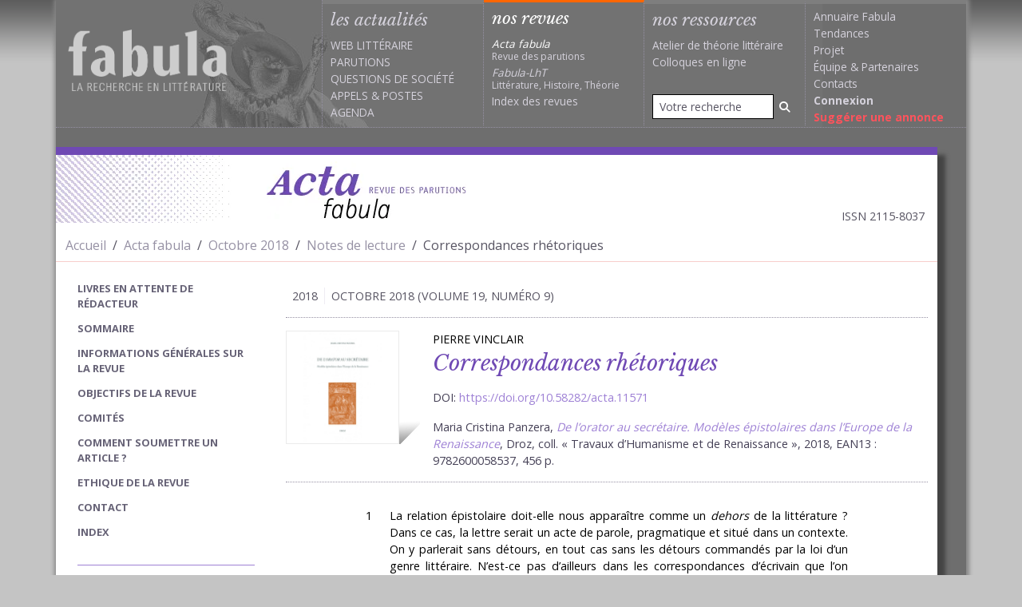

--- FILE ---
content_type: text/html; charset=UTF-8
request_url: https://www.fabula.org/lodel/acta/document11571.php
body_size: 10617
content:
<!DOCTYPE html>
<html xmlns="http://www.w3.org/1999/xhtml" xml:lang="fr" lang="fr" prefix="og: http://ogp.me/ns#">    
  <head>        
    <meta charset="utf-8">        
      <meta http-equiv="X-UA-Compatible" content="IE=edge,chrome=1"/>
      <meta name="viewport" content="width=device-width, initial-scale=1.0">
        <title>Correspondances rhétoriques (Acta fabula) /  (Acta fabula)</title>
        <meta name="URL" content="https://www.fabula.org:443/lodel/acta/document11571.php" />
        <meta name="googlebot" content="max-snippet:300, max-image-preview:standard">
          <meta name="googlebot-news" content="max-snippet:300, max-image-preview:standard">
            <link rel="schema.DC" href="http://purl.org/dc/elements/1.1/" />
            <link rel="schema.MARCREL" href="http://www.loc.gov/loc.terms/relators/"/>
            <meta name="DC.type" content="Text" />
            <meta name="DC.format" content="text/html" />
            <meta name="DC.identifier" scheme="URI" content="https://www.fabula.org:443/lodel/acta/document11571.php" />
            <meta name="DC.identifier" scheme="ISSN" content="2115-8037" />
            <meta name="DC.title" content="Correspondances rhétoriques" />
            <meta name="DC.title.alternative" content="" />
            <meta name="DC.relation.isPartOf" content="    Notes de lecture,vol.&nbsp;19, n°&nbsp;9" />
            <meta name="DC.publisher" content="Acta fabula / Équipe de recherche Fabula" />
            <meta name="DC.language" scheme="RFC3066" content="fr" />
            <meta name="DC.type" content="journalArticle" />
            <meta name="DC.creator" content=" 
Pierre Vinclair " />
            <meta name="author" content=" Pierre Vinclair " />
            <meta name="DC.Description" xml:lang="fr" lang="fr" content="La relation épistolaire doit-elle nous apparaître comme un dehors de la littérature ? Dans ce cas, la lettre serait un acte de parole, pragmatique et situé dans un contexte. On y parlerait sans détours, en tout cas sans les détours commandés par la loi d’un genre littéraire. N’est-ce pas d’ailleurs dans les correspondances d’écrivain que l’on cherche à contourner les pièges et les obstacles de la fiction, pour trouver des éléments éclairant non seulement leurs textes proprement littéraires, mais également leur vie ? Dans De l’orator au secrétaire. Modèles épistolaires dans l’Europe de la Renaissance, Maria Cristina Panzera nous montre que cette conception de la relation épistolaire ne résiste certainement pas à l’analyse : « Longtemps reléguée à sa simple valeur de source historiographique et biographique au service de la reconstitution du passé, selon une conception de type positiviste, la lettre est appréhendée aujourd’hui comme un instrument de communication et un genre d’écriture doté de fonctions performatives […]. » (p. 11) Fruit d’une longue recherche ayant abouti à l’obtention d’une Habilitation à diriger les recherches, son ouvrage nous présente dans cette perspective (et de la manière la plus convaincante qui soit) la façon dont la correspondance, à la Renaissance, loin d’être un dehors de la littérature, s’est faite genre littéraire parfaitement codé.  La fabrique d’un genre humaniste Comme c’est souvent le cas à la Renaissance, le genre littéraire qui nous occupe " />
            <meta name="Description" xml:lang="fr" lang="fr" content="La relation épistolaire doit-elle nous apparaître comme un dehors de la littérature ? Dans ce cas, la lettre serait un acte de parole, pragmatique et situé dans un contexte. On y parlerait sans détours, en tout cas sans les détours commandés par la loi d’un genre littéraire. N’est-ce pas d’ailleurs dans les correspondances d’écrivain que l’on cherche à contourner les pièges et les obstacles de la fiction, pour trouver des éléments éclairant non seulement leurs textes proprement littéraires, mais également leur vie ? Dans De l’orator au secrétaire. Modèles épistolaires dans l’Europe de la Renaissance, Maria Cristina Panzera nous montre que cette conception de la relation épistolaire ne résiste certainement pas à l’analyse : « Longtemps reléguée à sa simple valeur de source historiographique et biographique au service de la reconstitution du passé, selon une conception de type positiviste, la lettre est appréhendée aujourd’hui comme un instrument de communication et un genre d’écriture doté de fonctions performatives […]. » (p. 11) Fruit d’une longue recherche ayant abouti à l’obtention d’une Habilitation à diriger les recherches, son ouvrage nous présente dans cette perspective (et de la manière la plus convaincante qui soit) la façon dont la correspondance, à la Renaissance, loin d’être un dehors de la littérature, s’est faite genre littéraire parfaitement codé.  La fabrique d’un genre humaniste Comme c’est souvent le cas à la Renaissance, le genre littéraire qui nous occupe " />
            <meta name="DC.date" scheme="W3CDTF" content="08 October 2018" />
            <meta property="dc:source" content="https://www.fabula.org/revue/"/>
            <meta property="dc:rights" content="Cc-ByNcNd © Fabula.org, licence Creative Commons Paternité-Pas d'Utilisation Commerciale-Pas de Modification" />
            <meta property="dc:subject" content=" 
Correspondance, Épistolaire, Lettre, Renaissance, Rhétorique, Secrétaire " />
            <meta name="citation_journal_title" content="Acta fabula" />
            <meta name="citation_publisher" content="Acta fabula / Équipe de recherche Fabula" />
            <meta name="citation_authors" content=" Pierre Vinclair " />
            <meta name="citation_title" content="Correspondances rhétoriques" />
            <meta name="citation_date" content=" 08 October 2018 " />
            <meta name="citation_issn" content="2115-8037" />
            <meta name="citation_language" content="fr" />
            <meta name="citation_abstract" xml:lang="fr" lang="fr" content="La relation épistolaire doit-elle nous apparaître comme un dehors de la littérature ? Dans ce cas, la lettre serait un acte de parole, pragmatique et situé dans un contexte. On y parlerait sans détours, en tout cas sans les détours commandés par la loi d’un genre littéraire. N’est-ce pas d’ailleurs dans les correspondances d’écrivain que l’on cherche à contourner les pièges et les obstacles de la fiction, pour trouver des éléments éclairant non seulement leurs textes proprement littéraires, mais également leur vie ? Dans De l’orator au secrétaire. Modèles épistolaires dans l’Europe de la Renaissance, Maria Cristina Panzera nous montre que cette conception de la relation épistolaire ne résiste certainement pas à l’analyse : « Longtemps reléguée à sa simple valeur de source historiographique et biographique au service de la reconstitution du passé, selon une conception de type positiviste, la lettre est appréhendée aujourd’hui comme un instrument de communication et un genre d’écriture doté de fonctions performatives […]. » (p. 11) Fruit d’une longue recherche ayant abouti à l’obtention d’une Habilitation à diriger les recherches, son ouvrage nous présente dans cette perspective (et de la manière la plus convaincante qui soit) la façon dont la correspondance, à la Renaissance, loin d’être un dehors de la littérature, s’est faite genre littéraire parfaitement codé.  La fabrique d’un genre humaniste Comme c’est souvent le cas à la Renaissance, le genre littéraire qui nous occupe " />
            <meta name="citation_abstract_html_url" content="https://www.fabula.org:443/lodel/acta/document11571.php" />
            <meta name="citation_fulltext_html_url" content="https://www.fabula.org:443/lodel/acta/document11571.php" />
            <meta name="citation_pdf_url" content="https://www.fabula.org:443/lodel/acta/document11571.php" />
            <link title="schema(PRISM)" rel="schema.prism" href="http://prismstandard.org/namespaces/basic/2.0/"/>
            <meta name="prism.url" content="https://www.fabula.org:443/lodel/acta/document11571.php"/>
            <meta name="prism.publicationName" content="Acta fabula"/>
            <meta name="prism.number" content="vol.&nbsp;19, n°&nbsp;9"/>
            <meta name="prism.issueName" content="    Notes de lecture,"/>
            <meta name="prism.publicationDate" content="08 October 2018"/>
            <meta name="prism.issn" content="2115-8037"/>
            <meta name="prism.teaser" content="La relation épistolaire doit-elle nous apparaître comme un dehors de la littérature ? Dans ce cas, la lettre serait un acte de parole, pragmatique et situé dans un contexte. On y parlerait sans détours, en tout cas sans les détours commandés par la l"/>
            <meta name="citation_issue" content="vol.&nbsp;19, n°&nbsp;9" />
            <meta property="og:title" content="Correspondances rhétoriques"/>
            <meta name="twitter:title" content="Correspondances rhétoriques"/>
            <meta property="og:type" content="article" />
            <meta property="og:url" content="https://www.fabula.org:443/lodel/acta/document11571.php" />
            <meta property="og:description" content="La relation épistolaire doit-elle nous apparaître comme un dehors de la littérature ? Dans ce cas, la lettre serait un acte de parole, pragmatique et situé dans un contexte. On y parlerait sans détours, en tout cas sans les détours commandés par la l" />
            <meta property="og:image" content="https://www.fabula.org/lodel/acta/docannexe/image/11571/panzera.jpg" />
            <meta property="fb:app_id" content="600392078484894" />
            <meta name="twitter:card" content="summary"/>
            <meta name="twitter:site" content="@Acta_fabula"/>
            <link rel="preconnect" href="https://fonts.googleapis.com">
              <link rel="preconnect" href="https://ajax.googleapis.com">
                <link rel="preconnect" href="https://fonts.gstatic.com" crossorigin>
                  <link href="https://fonts.googleapis.com/css2?family=Libre+Baskerville:ital,wght@0,400;0,700;1,400&family=Open+Sans:wght@400;700&display=swap" rel="stylesheet">
                    <link rel="stylesheet" href="/css/acta.css?v=1.2" media="all">
                      <script type="text/javascript"> 
// <![CDATA[
  var _gaq = _gaq || [];
  _gaq.push(['_setAccount', 'UA-83179-1']);
  _gaq.push(['_trackPageview']);
  (function() {
var ga = document.createElement('script'); ga.type = 'text/javascript'; ga.async = true;
ga.src = ('https:' == document.location.protocol ? 'https://ssl' : 'http://www') + '.google-analytics.com/ga.js';
var s = document.getElementsByTagName('script')[0]; s.parentNode.insertBefore(ga, s);
  })();
//]]></script>        </head>
                    <body>
                      <main id="acta">
                        <div class="container-xl"> 
                          <header id="header" class="main-header row">
                            <nav class="navbar navbar-expand-lg navbar-dark"><a href="/" class="navbar-brand" title="Retour à l'accueil"><h1><img src="/medias/logo-dark.png" alt="Fabula, la recherche en literature" class="print"></h1></a>
                              <button class="navbar-toggler" type="button" data-bs-toggle="offcanvas" data-bs-target="#main-menu-navbar" aria-controls="main-menu-navbar" aria-expanded="false" aria-label="Afficher la navigation"><span class="navbar-toggler-icon"></span></button>
                              <div class="offcanvas offcanvas-end" tabindex="-1" id="main-menu-navbar" aria-labelledby="main-menu-navbar-label">
                                <div class="offcanvas-header">
                                  <h5 class="offcanvas-title" id="main-menu-navbar-label">Navigation</h5>
                                  <button type="button" class="btn-close text-reset" data-bs-dismiss="offcanvas" aria-label="Fermer"></button>
                                </div>
                                <div class="offcanvas-body">
                                  <ul class="navbar-nav w-100">
                                    <li class="nav-item actus ">
                                      <div class="category-head">les actualités</div>
                                      <ul>
                                        <li><a href="/actualites/web-litteraire/" >Web littéraire</a></li>
                                        <li><a href="/actualites/parutions/" >Parutions</a></li>
                                        <li><a href="/actualites/questions-societe/" >Questions de société</a></li>
                                        <li><a href="/actualites/appels/" >Appels</a> & <a href="/actualites/postes/" >Postes</a></li>
                                        <li><a href="/actualites/agenda/" >Agenda</a></li>
                                      </ul>
                                    </li>
                                    <li class="nav-item revues active">
                                      <div class="category-head text-white">nos revues</div>
                                      <ul>
                                        <li><a class="revue no-uppercase text-white" href="/revue/"><i>Acta fabula</i><div class="text-muted">Revue des parutions</div></a></li>
                                        <li><a class="revue no-uppercase" href="/lht/"><i>Fabula-LhT</i><div class="text-muted">Littérature, Histoire, Théorie</div></a></li>
                                        <li><a class="no-uppercase " href="/revue/index/">Index des revues</a></li>
                                      </ul>
                                    </li>
                                    <li class="nav-item ressources  d-flex flex-column h-100 align-items-stretch ">
                                      <div class="category-head ">nos ressources</div>
                                      <ul>
                                        <li><a href="/ressources/atelier/" class="no-uppercase" >Atelier de théorie littéraire</a></li>
                                        <li><a href="/colloques/" class="no-uppercase" >Colloques en ligne</a></li>
                                      </ul>
                                      <ul class="mt-auto">
                                        <li class="mb-2">
                                          <form action="/recherche.html" role="search" method="POST">
                                            <div class="input-group input-group-sm">
                                              <input type="search" class="form-control" name="q" placeholder="Votre recherche" value="">
                                                <button type="submit" class="btn" aria-label="Rechercher"><i class="fa-solid fa-magnifying-glass"></i></button>
                                              </div>
                                            </form>
                                          </li>
                                        </ul>
                                      </li>
                                      <li class="nav-item projet">
                                        <ul>
                                          <li><a class="no-uppercase" href="/annuaire/">Annuaire Fabula</a></li>
                                          <li><a class="no-uppercase" href="/tendances/nuage.html">Tendances</a></li>
                                          <li><a class="no-uppercase" href="/projet/faq.html">Projet</a></li>
                                          <li><a class="no-uppercase" href="/projet/equipe.html">Équipe</a> & <a class="no-uppercase" href="/projet/partenaires.html">Partenaires</a></li>                
                                          <li><a class="no-uppercase" href="/projet/contacts.html">Contacts</a></li>
                                          <li><a class="no-uppercase" href="/mon-compte/connexion.html"><b>Connexion</b></a></li>
                                          <li><a class="no-uppercase suggestion" href="/bo/suggestion-actualite.html">Suggérer une annonce</a></li>
                                        </ul>
                                      </li>
                                    </ul>            </div>
                                </div>
                              </nav>
                            </header>  
                            <div class="row mt-4 mb-4 me-lg-4">
                              <div id="content-wrapper" class="col-12 pb-3">
                                <h2 class="header-acta d-flex align-items-center mb-2">
                                  <picture>
                                    <source srcset="images/header-bg-acta.webp" type="image/webp">
                                      <source srcset="images/header-bg-acta.jpg" type="image/jpeg"><img class="px-0 d-none d-lg-block" src="images/header-bg-acta.jpg" alt=""></picture><a href="/revue/" target="_self" class="px-0 ms-4"><picture>
                                        <source srcset="images/logo-acta.webp" type="image/webp">
                                          <source srcset="images/logo-acta.jpg" type="image/jpeg"><img src="images/logo-acta.jpg" alt="Acta fabula"/></picture></a>
                                          <div class="px-0 ms-auto me-3 fs-7 mt-auto text-muted">ISSN 2115-8037</div>
                                        </h2>
                                        <div class="row ariane mb-3">
                                          <div class="col-12">
                                            <nav aria-label="fil d'ariane">
                                              <ol class="breadcrumb pt-2 pb-2 mb-0">
                                                <li class="breadcrumb-item"><a href="/">Accueil</a></li>
                                                <li class="breadcrumb-item"><a href="/revue/">Acta fabula</a></li>
                                                <li class="breadcrumb-item"><a href="sommaire11567.php">Octobre 2018</a></li>
                                                <li class="breadcrumb-item"><a href="sommaire11568.php">Notes de lecture</a></li>
                                                <li class="breadcrumb-item active" aria-current="page">Correspondances rhétoriques</li>
                                              </ol>
                                            </nav>
                                          </div>
                                        </div>
                                        <div class="row">                                        
                                          <div class="col-lg-9 order-2">
                                            <div class="d-grid d-lg-none">                                
                                              <button class="btn border-violet bg-violet-light text-white " type="button" data-bs-toggle="offcanvas" data-bs-target="#acta-navigation" aria-controls="acta-navigation" aria-expanded="false" aria-label="Afficher la navigation d'Acta fabula">                                    <i class="fa-solid fa-bars me-2"></i> Ouvrir la navigation Acta fabula                                </button>                            </div>
                                            <article class="un-article un-item">
                                              <div class="d-flex relations text-muted text-uppercase mt-3 mb-3">
                                                <div class="border-end px-2">2018</div>
                                                <div class="px-2">Octobre 2018 (volume 19, numéro 9)</div>
                                              </div>
                                              <header class="entete b-tb-dotted mb-4 ">        
                                                <div class="vignette my-3"><img src="docannexe/image/11571/panzera-smalllargeur142.jpg" alt="titre article"/></div>
                                                <div class="titres px-3 my-3"><!--
                                                  <ul class="lang-selector mb-2">
                                                    <li><a class="switchresume actif" href="#" id="fr">FR</a></li>
                                                    <li><a class="switchresume" href="#" id="eng">ENG</a></li>
                                                  </ul>-->    
                                                  <div class="auteur mb-1">Pierre Vinclair</div>
                                                  <h1 class="mb-0">Correspondances rhétoriques</h1>
                                                  <div class="precisions">DOI: <a href="https://doi.org/10.58282/acta.11571">https://doi.org/10.58282/acta.11571</a></div>
                                                  <div class="precisions"><span>Maria Cristina Panzera, <a href="https://www.fabula.org/actualites/m-c-panzera-de-l-39-orator-au-secretaire-modeles-epistolaires-dans-l-39-europe-de-la-renaissance_84788.php"><em>De l’orator au secrétaire. Modèles épistolaires dans l’Europe de la Renaissance</em></a>, Droz, coll. « Travaux d’Humanisme et de Renaissance », 2018, EAN13 : 9782600058537, 456 p.</span></div>
                                                </div>
                                              </header>
                                              <div class="epigraphes">
                                                <div class="row justify-content-center">
                                                  <div class="col-sm-9"></div>
                                                </div>
                                              </div>
                                              <div class="contenu-texte">
                                                <div class="row justify-content-center">
                                                  <div class="col-sm-9">
                                                    <div class="le-texte" id="item-text">
                                                      <p class="texte" dir="ltr"><span class="paranumber">1</span><span class="lettrine">L</span>a relation épistolaire doit-elle nous apparaître comme un <em>dehors</em> de la littérature ? Dans ce cas, la lettre serait un acte de parole, pragmatique et situé dans un contexte. On y parlerait sans détours, en tout cas sans les détours commandés par la loi d’un genre littéraire. N’est-ce pas d’ailleurs dans les correspondances d’écrivain que l’on cherche à contourner les pièges et les obstacles de la fiction, pour trouver des éléments éclairant non seulement leurs textes proprement littéraires, mais également leur vie ? Dans <em>De l’</em>orator<em> au secrétaire. Modèles épistolaires dans l’Europe de la Renaissance</em>, Maria Cristina Panzera nous montre que cette conception de la relation épistolaire ne résiste certainement pas à l’analyse : « Longtemps reléguée à sa simple valeur de source historiographique et biographique au service de la reconstitution du passé, selon une conception de type positiviste, la lettre est appréhendée aujourd’hui comme un instrument de communication et un genre d’écriture doté de fonctions performatives […]. » (p. 11) Fruit d’une longue recherche ayant abouti à l’obtention d’une Habilitation à diriger les recherches, son ouvrage nous présente dans cette perspective (et de la manière la plus convaincante qui soit) la façon dont la correspondance, à la Renaissance, loin d’être un dehors de la littérature, s’est faite genre littéraire parfaitement codé. </p>
                                                      <h1 dir="ltr" id="heading1"><a href="#tocfrom1n1" id="tocto1n1">La fabrique d’un genre humaniste</a></h1>
                                                      <p class="texte" dir="ltr"><span class="paranumber">2</span>Comme c’est souvent le cas à la Renaissance, le genre littéraire qui nous occupe s’est créé (ou recréé) grâce à la redécouverte des manuscrits antiques. Car en effet, « les recueils de lettres de grands auteurs de l’Antiquité […] montrent que l’écriture épistolaire s’était érigée en genre littéraire et philosophique à une époque très ancienne » (p. 66). Or, ce n’est pas sur n’importe quelle correspondance que Pétrarque et ses amis vont mettre la main à Vérone en 1345, mais sur celle de Cicéron, dont les discours seront par ailleurs bien sûr les modèles de la rhétorique renaissante : « en 1345 Pétrarque et ses amis véronais tiraient de l’oubli les lettres de Cicéron à Atticus, à Brutus et à son frère Quintus grâce à un manuscrit conservé dans la Bibliothèque du Chapitre de la cathédrale de Vérone. […] De l’assimilation à l’imitation le pas était bref : dans sa retraite du Vaucluse, Pétrarque commença alors, entre 1351 et 1353, à recueillir et à ordonner les lettres de sa propre correspondance en vue de leur divulgation. » (p. 73)</p>
                                                      <p class="texte" dir="ltr"><span class="paranumber">3</span>En 1538, Pierre l’Arétin inaugure une nouvelle pratique : la publication de sa correspondance <em>de son vivant</em>. Le premier volume des <em>Lettere</em>, « remporta un tel succès de vente que les stocks furent vite épuisés, nécessitant plusieurs réimpressions. » (p. 28) Rapidement, la publication de lettres devint donc un genre littéraire majeur, et ce malgré les préventions d’Érasme, selon qui « la publication des correspondances devait être idéalement réservée <em>post-mortem</em> » (p. 31). Maria Cristina Panzera distingue trois sous-genres : les lettres d’auteurs, les anthologies et les traités pour secrétaires. Le premier et le troisième cas sont d’autant plus intéressants qu’ils ne correspondent pas tout à fait aux mêmes postures sociales. D’un côté, les lettres d’auteurs contribuent, symboliquement et matériellement, à l’avènement de la figure de l’écrivain : « À partir de l’exemple emblématique de l’Arétin, la publication des correspondances fait partie des ressources qui peuvent assurer aux hommes de lettres prestige, visibilité, succès économique. » (p. 56-57) De l’autre, l’auteur note par exemple que la « transformation de l’enseignement rhétorique de Fabri en traité pour secrétaires explicitement désigné comme tel, se produit à hauteur du <em>Prothocolle des secretaires</em>, en 1534 […]. » (p. 150)</p>
                                                      <p class="texte" dir="ltr"><span class="paranumber">4</span>Si c’est cette dernière figure, celle du secrétaire, qui occupe la plus grande part des analyses de M. C. Panzera, c’est peut-être dû au fait que le <em>manuel</em> est un formidable objet de recherches : alors que la correspondance d’auteur montre un produit achevé, dans lequel les prescriptions sont incarnées dans la chair des textes, on peut non seulement repérer très distinctement dans les manuels comment se formulent des prescriptions, mais aussi voir leur évolution au fil du temps. C’est ainsi que l’auteur souligne l’importance de la figure de Francesco Negro et de son <em>Opusculum scribendi epistolas</em> (Venise, 1488), qui fournit « un enseignement différent par rapport au latin du droit et au style sublime adapté aux discours publics, une méthode capable de guider les futurs avocats et spécialistes de droit civil et canonique dans l’utilisation d’un registre expressif plus bas » (p. 106). Lisant et analysant les traités, Panzera porte aussi une attention vive à la trajectoire des hommes (en premier lieu desquels Negro et Sansovino, l’auteur du <em>Del Secretario</em>, publié en 1564), au bouillonnement intellectuel des villes (et notamment, plus que toute autre, Venise), et aux voies concrètes de la réception des livres (traduits dans toute l’Europe, et au passage adaptés, modifiés). Là aussi, cela permet à Panzera de tirer des conclusions historiques et sociales de premier intérêt, et que l’analyse de la seule grande littérature ne nous donne souvent pas : « Le succès, la diffusion internationale, les traductions et les réélaborations de ces modèles épistolaires constituent un phénomène très intéressant pour l’histoire de l’éducation : ils montrent le réel intérêt qu’un nouveau public de gens alphabétisés mais peu cultivés et à la marge de la grande culture en langue latine pouvait avoir pour les techniques de la communication orale et écrite » (p. 174‑175).</p>
                                                      <h1 dir="ltr" id="heading2"><a href="#tocfrom1n2" id="tocto1n2">La matière de la rhétorique</a></h1>
                                                      <p class="texte" dir="ltr"><span class="paranumber">5</span>L’ouvrage est dense et méticuleusement documenté. De nombreux textes sont analysés, non seulement dans leur langue d’origine (souvent le latin ou l’italien, les traductions étant données en notes bas de page), mais également en reproductions dans les annexes. L’auteur porte une grande attention à tous les détails, même à l’évolution des gravures d’une édition sur l’autre, qu’elle interprète de manière convaincante. </p>
                                                      <p class="texte" dir="ltr"><span class="paranumber">6</span>Les manuels, notamment, font l’objet de comparaisons extrêmement précises, M. C. Panzera prenant le temps de guider son lecteur dans les formulaires et les listes de sous-genres épistolaires qu'on détaille pour les secrétaires. À rebours de tout idéalisme, cette attention aux textes concrets permet de tracer une histoire <em>matérielle</em> de la rhétorique. Le chapitre « VI. Dans l’atelier de Francesco Sansovino : un éditeur humaniste maître de l’art épistolaire » est à cet égard intéressant. Cette fois, M. C. Panzera y étudie non plus deux manuels l’un par rapport à l’autre, mais un seul manuel dans son évolution. Dans un zoom saisissant, l’histoire de la Renaissance se concentre alors sur les quelques rééditions d’un ouvrage. <em>Del Secretario </em>fut en effet publié pour la première fois à Venise en 1564. Traduit en français en 1588, il est présent sur le marché de l’édition jusqu’en 1625. Panzera étudie de près l’analyse de l’évolution du livre, car « au fil des éditions successives, l’anthologie de lettres sera soumise à expansion. Dans l’édition de 1575, par exemple, Sansovino ajoute quarante missives brèves composées entre 1561 et 1575 et adressées à l’auteur même, ainsi que sept lettres anonymes plus longues qui sont tirées […] de l’anthologie de Dionigi Atanagi où elles sont attribuées à Lodovic de Canossa, évêque de Bayeux. » (p. 192) M. C. Panzera s’intéresse ici à la fois à la continuité (non revendiquée) de l’ouvrage avec celui de Negro, et aux nouveautés apportés par Sansovino. Cela lui permet d’un côté de déconstruire sa prétention à l’originalité « Nous savons à présent que les modèles épistolaires inclus dans les livres II et III du <em>Del Secretario</em> ne correspondent pas à une conception originale de l’auteur et ne sont pas véritablement à considérer comme le reflet de leur temps. Leur origine humaniste et cicéronienne jette une nouvelle lumière sur la genèse et le sens de l’opération éditoriale de Sansovino […]. » (p. 271). Mais cela lui permet aussi d’interpréter les enjeux des modifications réelles, apportées au fil de chaque réédition. Ainsi, l’édition de 1580 apporte des changements assez importants, avec cinquante lettres-modèles <em>dont Sansovino est le destinataire</em> : « se trouve ainsi préparée l’entrée en scène de l’auteur lui-même dans le rôle d’épistolier, ce qui représente la nouveauté de cette édition » (p. 193) L’apparition de la posture de l’écrivain n’est ni présumée ni spéculativement déduite, elle est démontrée, preuve à l’appui, par un travail sur les textes. </p>
                                                      <p class="texte" dir="ltr"><span class="paranumber">7</span>L’auteur aura ainsi pu faire comprendre en quoi Sansovino procède à « la reprise de l’<em>Opusculum</em> de Francesco Negro » (p. 213) dans ses livres II et III, malgré une impression « à la fois de modernité et de naturel, comme si vraiment Sansovino avait pu concevoir lui-même les situations de communication en s’inspirant de la réalité qu’il avait pu observer. Un leurre qui n’a pas manqué de fourvoyer les meilleurs spécialistes de l’œuvre de Sansovino » (p. 213).</p>
                                                      <p class="texte" dir="ltr"><span class="paranumber">8</span>« Commerce épistolaire, apprentissage des civilités et des valeurs morales sont au cœur des programmes d’enseignements humanistes », écrit l’auteur (p. 269). C’est la raison pour laquelle cet ouvrage, dont l’objet sembler porter sur le dehors de la littérature, nous renseigne en réalité sur son cœur : la rhétorique, et la manière dont son contraire (le naturel, l’originalité) <em>se fait aussi l’objet d’une élaboration rhétorique</em>. On nous aura ainsi montré que la lettre, qu’on imaginait l’expression sans filtre de la subjectivité de l'auteur, a été depuis la Renaissance l’objet d’une codification très précise, à une époque où les écrivains, moins dupes de leur propres rhétoriques, acceptaient les traductions, les reprises et les copier-coller qu’on considère aujourd’hui comme du plagiat : « c'est le propre du classicisme de transmettre des modèles qui font autorité et qui sont destinés à l’imitation dans la longue durée » (p. 253) </p>
                                                      <hr />
                                                      <p class="separateur" dir="ltr">—</p>
                                                      <p class="texte" dir="ltr"><span class="paranumber">9</span>C’est d’ailleurs cette capacité classique à s’inspirer les uns les autres qui donne au chercheur ce matériel de ressemblances qui lui permettent d’asseoir ses démonstrations, et de faire dialoguer, selon son vœu, « l’histoire de la rhétorique et l’histoire des idées » (p. 275). Au plus grand bénéfice du lecteur, qui retirera de cette lecture — en sus de la reconstitution des itinéraires précis de quelques écrivains, et la reconstitution des chaînes d’influence dans le champ littéraire vénitien à la Renaissance — cette conclusion : loin d’être un domaine périphérique à la littérature (voire son dehors), l’art épistolaire est un bien genre, dont la codification complexe à la Renaissance a été partie prenante de la construction <em>rhétorique</em> de la littérature — et de la posture de l’écrivain en auteur original.</p>
                                                    </div>
                                                  </div>
                                                </div>
                                              </div>
                                              <aside>
                                                <div class="row justify-content-center">
                                                  <div class="col-sm-9">                
                                                    <div class="bloc-annexe" id="plan">
                                                      <h4 class="b-b-dotted">plan</h4>
                                                      <ul class="list-unstyled">
                                                        <li><a href="#tocto1n1" name="tocfrom1n1">La fabrique d’un genre humaniste </a></li>
                                                        <li><a href="#tocto1n2" name="tocfrom1n2">La matière de la rhétorique </a></li>
                                                      </ul>
                                                    </div>             
                                                    <div class="bloc-annexe" id="motscles">
                                                      <h4 class="b-b-dotted">mots clés</h4>
                                                      <p><a href="/revue/index/correspondance">Correspondance</a>, <a href="/revue/index/epistolaire">Épistolaire</a>, <a href="/revue/index/lettre">Lettre</a>, <a href="/revue/index/renaissance">Renaissance</a>, <a href="/revue/index/rhetorique">Rhétorique</a>, <a href="/revue/index/secretaire">Secrétaire</a></p>
                                                      <div class="bloc-annexe" id="lesauteurs">    
                                                        <h4 class="b-b-dotted">auteur</h4>
                                                        <div class="mb-4">
                                                          <p class="exergue">Pierre Vinclair</p>
                                                          <p><a href="/revue/index/auteurs/Vinclair+Pierre">Voir ses autres contributions</a> </p>
                                                          <p></p>
                                                          <p>Courriel : <a href="mailto:pierre.vinclair@gmail.com">pierre.vinclair@gmail.com</a></p>
                                                        </div>
                                                      </div>   
                                                      <div class="bloc-annexe" id="lesauteurs">    </div>   
                                                      <div class="bloc-annexe" id="citation">
                                                        <h4 class="b-b-dotted">pour citer cet article</h4>
                                                        <p style="text-align:left;">Pierre Vinclair, &laquo;&nbsp;Correspondances rhétoriques&nbsp;&raquo;, <em>Acta fabula</em>,&nbsp;vol.&nbsp;19, n°&nbsp;9,&nbsp;Notes de lecture,    Octobre 2018, URL : <span class="breakable">http://www.fabula.org/lodel/acta/document11571.php</span>, page consultée le 28 January 2026. DOI : <a href="https://doi.org/10.58282/acta.11571">https://10.58282/acta.11571</a></p>
                                                      </div>
                                                    </div>
                                                  </div>
                                                </aside>
                                              </article>
                                            </div>
                                            <div class="col-lg-3 order-1">
                                              <div id="acta-nav" class="navbar navbar-expand-lg">
                                                <div class="offcanvas offcanvas-start" tabindex="-1" id="acta-navigation" aria-labelledby="acta-navigation-label">
                                                  <div class="offcanvas-header">
                                                    <h5 class="offcanvas-title" id="acta-navigation-label">Navigation Acta fabula</h5>
                                                    <button type="button" class="btn-close text-reset" data-bs-dismiss="offcanvas" aria-label="Close"></button>
                                                  </div>
                                                  <div class="offcanvas-body">
                                                    <nav class="menu-nav">
                                                      <ul class="list-unstyled">
                                                        <li><a href="/revue/parutions_acta.php">Livres en attente de rédacteur</a></li>
                                                        <li class=""><a href="/revue/" >sommaire</a></li>
                                                        <li class=""><a href="document7455.php" >Informations générales sur la revue</a></li>
                                                        <li class=""><a href="document16909.php" >Objectifs de la revue</a></li>
                                                        <li class=""><a href="document7827.php" >Comités</a></li>
                                                        <li class=""><a href="document7456.php" >Comment soumettre un article ?</a></li>
                                                        <li class=""><a href="document16910.php" >Ethique de la revue</a></li>
                                                        <li class=""><a href="document7457.php" >Contact</a></li>
                                                        <li><a href="/revue/index/" >index</a></li>
                                                      </ul>
                                                    </nav>
                                                    <aside class="text-muted p-3">Article publié<br/>le 08 October 2018</aside>
                                                    <aside class="d-flex align-items-center px-3 mt-0"><a href="#" onclick="window.print(); return false;" class="print me-2" title="Imprimer"><i class="fa-solid fa-print"></i></a><a href="/pdf/acta-11571.pdf" title="Exporter en PDF"><i class="fa-solid fa-file-pdf"></i></a><div class="reseaux-sociaux ms-auto d-flex align-items-center"><!-- AddThis Button BEGIN -->
                                                        <div class="addthis_toolbox addthis_default_style "><a class="addthis_button_preferred_1"></a><a class="addthis_button_preferred_2"></a><a class="addthis_button_compact"></a><a class="addthis_counter addthis_bubble_style"></a></div>
                                                        <script type="text/javascript" src="//s7.addthis.com/js/300/addthis_widget.js#pubid=xa-51dc67636f5339da"></script><!-- AddThis Button END --></div>
                                                    </aside>
                                                    <aside class="px-3 py-0" id="icones-typo">
                                                      <ul class="list-unstyled d-flex align-items-end text-muted">
                                                        <li class="mb-0"><a href="#" class="petite-typo lien-typo">a</a></li>
                                                        <li class="mb-0"><a href="#" class="ms-3 moyenne-typo actif lien-typo">a</a></li>
                                                        <li class="mb-0"><a href="#" class="ms-3 grande-typo lien-typo">a</a></li>
                                                      </ul>
                                                    </aside>
                                                    <aside class="px-3 mt-0">
                                                      <ul class="list-unstyled">
                                                        <li><a href="#plan">Plan</a></li>
                                                        <li><a href="#motscles">Mots Clés</a></li>
                                                        <li><a href="#citation">Citation</a></li>
                                                        <li><a href="#lesauteurs">Auteur</a></li>
                                                      </ul>
                                                    </aside>
                                                  </div>
                                                </div>
                                              </div>
                                            </div>
                                          </div>            </div>
                                      </div>
                                      <footer id="footer" class="main-footer row">
                                        <div class="col-sm-6">
                                          <p><a href="https://creativecommons.org/licenses/by-nc-nd/2.0/fr/">© Tous les textes et documents disponibles sur ce site, sont, sauf mention contraire, protégés par une licence Creative Common.</a></p>
                                          <p><a href="/projet/mentions.html">Mentions légales et conditions d'utilisation</a></div>
                                          <div class="col-sm-6">
                                            <ul class="list-unstyled text-end">
                                              <li class="mb-2"><a href="/rss/">Flux RSS <i class="ms-2 fa-xl fa-solid fa-square-rss"></i></a></li>
                                              <li class="mb-2"><a href="https://www.facebook.com/Fabula.org/">Facebook <i class="ms-2 fa-xl fa-brands fa-facebook-square"></i></a></li>
                                              <li><a href="https://twitter.com/fabula">Twitter <i class="ms-2 fa-xl fa-brands fa-twitter-square"></i></a></li>
                                            </ul>
                                          </div>
                                        </footer>
                                        <script src="/js/theme.js?v=1.1"></script>
                                      </div> </main>  </body>
                                </html>